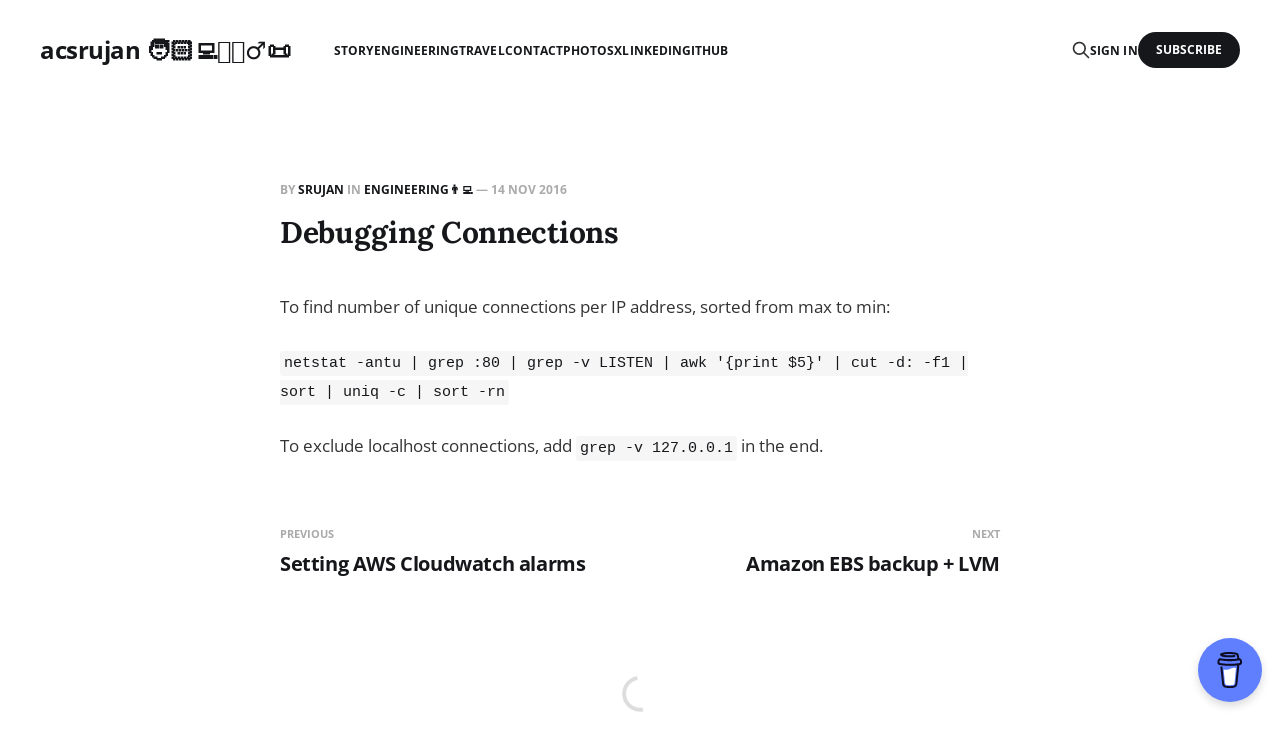

--- FILE ---
content_type: text/html; charset=utf-8
request_url: https://acsrujan.net/debugging-connections/
body_size: 5129
content:
<!DOCTYPE html>
<html lang="en">

<head>
    <meta charset="utf-8">
    <meta name="viewport" content="width=device-width, initial-scale=1">
    <title>Debugging Connections</title>
    <link rel="stylesheet" href="/assets/built/screen.css?v=2b2b21cb57">

    <link rel="icon" href="https://acsrujan.net/content/images/size/w256h256/2020/09/default.png" type="image/png">
    <link rel="canonical" href="https://acsrujan.net/debugging-connections/">
    <meta name="referrer" content="no-referrer-when-downgrade">
    
    <meta property="og:site_name" content="acsrujan 🧑🏻‍💻🧗🏻‍♂️📜">
    <meta property="og:type" content="article">
    <meta property="og:title" content="Debugging Connections">
    <meta property="og:description" content="To find number of unique connections per IP address, sorted from max to min:

netstat -antu | grep :80 | grep -v LISTEN | awk &#x27;{print $5}&#x27; | cut -d: -f1 |
sort | uniq -c | sort -rn

To exclude localhost connections, add grep -v 127.0.0.1 in the end.">
    <meta property="og:url" content="https://acsrujan.net/debugging-connections/">
    <meta property="og:image" content="https://acsrujan.net/content/images/2025/03/website_cover.png">
    <meta property="article:published_time" content="2016-11-14T17:50:35.000Z">
    <meta property="article:modified_time" content="2016-11-14T17:50:35.000Z">
    <meta property="article:tag" content="Engineering👨‍💻">
    
    <meta name="twitter:card" content="summary_large_image">
    <meta name="twitter:title" content="Debugging Connections">
    <meta name="twitter:description" content="To find number of unique connections per IP address, sorted from max to min:

netstat -antu | grep :80 | grep -v LISTEN | awk &#x27;{print $5}&#x27; | cut -d: -f1 |
sort | uniq -c | sort -rn

To exclude localhost connections, add grep -v 127.0.0.1 in the end.">
    <meta name="twitter:url" content="https://acsrujan.net/debugging-connections/">
    <meta name="twitter:image" content="https://acsrujan.net/content/images/2025/03/website_cover.png">
    <meta name="twitter:label1" content="Written by">
    <meta name="twitter:data1" content="Srujan">
    <meta name="twitter:label2" content="Filed under">
    <meta name="twitter:data2" content="Engineering👨‍💻">
    <meta name="twitter:site" content="@acsrujan">
    <meta name="twitter:creator" content="@acsrujan">
    <meta property="og:image:width" content="1200">
    <meta property="og:image:height" content="300">
    
    <script type="application/ld+json">
{
    "@context": "https://schema.org",
    "@type": "Article",
    "publisher": {
        "@type": "Organization",
        "name": "acsrujan 🧑🏻‍💻🧗🏻‍♂️📜",
        "url": "https://acsrujan.net/",
        "logo": {
            "@type": "ImageObject",
            "url": "https://acsrujan.net/content/images/size/w256h256/2020/09/default.png",
            "width": 60,
            "height": 60
        }
    },
    "author": {
        "@type": "Person",
        "name": "Srujan",
        "image": {
            "@type": "ImageObject",
            "url": "https://acsrujan.net/content/images/2020/03/CBD47B0D-6A01-4ADB-AA2B-86744DCCEB56_1_201_a.jpeg",
            "width": 841,
            "height": 1279
        },
        "url": "https://acsrujan.net/author/srujan/",
        "sameAs": [
            "https://x.com/acsrujan"
        ]
    },
    "headline": "Debugging Connections",
    "url": "https://acsrujan.net/debugging-connections/",
    "datePublished": "2016-11-14T17:50:35.000Z",
    "dateModified": "2016-11-14T17:50:35.000Z",
    "keywords": "Engineering👨‍💻",
    "description": "To find number of unique connections per IP address, sorted from max to min:\n\nnetstat -antu | grep :80 | grep -v LISTEN | awk &#x27;{print $5}&#x27; | cut -d: -f1 |\nsort | uniq -c | sort -rn\n\nTo exclude localhost connections, add grep -v 127.0.0.1 in the end.",
    "mainEntityOfPage": "https://acsrujan.net/debugging-connections/"
}
    </script>

    <meta name="generator" content="Ghost 6.10">
    <link rel="alternate" type="application/rss+xml" title="acsrujan 🧑🏻‍💻🧗🏻‍♂️📜" href="https://acsrujan.net/rss/">
    <script defer src="https://cdn.jsdelivr.net/ghost/portal@~2.56/umd/portal.min.js" data-i18n="true" data-ghost="https://acsrujan.net/" data-key="57e26033182ee435db3fc5d34e" data-api="https://acsrujan.net/ghost/api/content/" data-locale="en" crossorigin="anonymous"></script><style id="gh-members-styles">.gh-post-upgrade-cta-content,
.gh-post-upgrade-cta {
    display: flex;
    flex-direction: column;
    align-items: center;
    font-family: -apple-system, BlinkMacSystemFont, 'Segoe UI', Roboto, Oxygen, Ubuntu, Cantarell, 'Open Sans', 'Helvetica Neue', sans-serif;
    text-align: center;
    width: 100%;
    color: #ffffff;
    font-size: 16px;
}

.gh-post-upgrade-cta-content {
    border-radius: 8px;
    padding: 40px 4vw;
}

.gh-post-upgrade-cta h2 {
    color: #ffffff;
    font-size: 28px;
    letter-spacing: -0.2px;
    margin: 0;
    padding: 0;
}

.gh-post-upgrade-cta p {
    margin: 20px 0 0;
    padding: 0;
}

.gh-post-upgrade-cta small {
    font-size: 16px;
    letter-spacing: -0.2px;
}

.gh-post-upgrade-cta a {
    color: #ffffff;
    cursor: pointer;
    font-weight: 500;
    box-shadow: none;
    text-decoration: underline;
}

.gh-post-upgrade-cta a:hover {
    color: #ffffff;
    opacity: 0.8;
    box-shadow: none;
    text-decoration: underline;
}

.gh-post-upgrade-cta a.gh-btn {
    display: block;
    background: #ffffff;
    text-decoration: none;
    margin: 28px 0 0;
    padding: 8px 18px;
    border-radius: 4px;
    font-size: 16px;
    font-weight: 600;
}

.gh-post-upgrade-cta a.gh-btn:hover {
    opacity: 0.92;
}</style>
    <script defer src="https://cdn.jsdelivr.net/ghost/sodo-search@~1.8/umd/sodo-search.min.js" data-key="57e26033182ee435db3fc5d34e" data-styles="https://cdn.jsdelivr.net/ghost/sodo-search@~1.8/umd/main.css" data-sodo-search="https://acsrujan.net/" data-locale="en" crossorigin="anonymous"></script>
    
    <link href="https://acsrujan.net/webmentions/receive/" rel="webmention">
    <script defer src="/public/cards.min.js?v=2b2b21cb57"></script>
    <link rel="stylesheet" type="text/css" href="/public/cards.min.css?v=2b2b21cb57">
    <script defer src="/public/comment-counts.min.js?v=2b2b21cb57" data-ghost-comments-counts-api="https://acsrujan.net/members/api/comments/counts/"></script>
    <script defer src="/public/member-attribution.min.js?v=2b2b21cb57"></script><style>:root {--ghost-accent-color: #15171A;}</style>
    <!-- 100% privacy-first analytics -->
<script async defer src="https://scripts.simpleanalyticscdn.com/latest.js"></script>
<noscript><img src="https://queue.simpleanalyticscdn.com/noscript.gif" alt="" referrerpolicy="no-referrer-when-downgrade" /></noscript>
<script src="https://kit.fontawesome.com/7aa0b593a2.js" crossorigin="anonymous"></script>

<style>
    :where(.nav, .gh-head-menu) .nav-x a,
    :where(.nav, .gh-head-menu) .nav-github a,
    :where(.nav, .gh-head-menu) .nav-linkedin a,
    :where(.nav, .gh-head-menu) .nav-photos a,
    :where(.nav, .gh-head-menu) .nav-story a,
    :where(.nav, .gh-head-menu) .nav-travel a,
    :where(.nav, .gh-head-menu) .nav-engineering a,
    :where(.nav, .gh-head-menu) .nav-contact a {
        font-size: 0 !important;
    }

    :where(.nav, .gh-head-menu) .nav-x a::before,
    :where(.nav, .gh-head-menu) .nav-github a::before,
    :where(.nav, .gh-head-menu) .nav-linkedin a::before,
    :where(.nav, .gh-head-menu) .nav-photos a::before,
    :where(.nav, .gh-head-menu) .nav-story a::before,
    :where(.nav, .gh-head-menu) .nav-travel a::before,
    :where(.nav, .gh-head-menu) .nav-engineering a::before,
    :where(.nav, .gh-head-menu) .nav-contact a::before {
        font-family: "Font Awesome 6 Brands", "Font Awesome 6 Free", "Font Awesome 6 Solid";
        display: inline-block;
        font-size: 20px;
        font-style: normal;
        font-weight: normal;
        font-variant: normal;
        text-rendering: auto;
        -webkit-font-smoothing: antialiased;
    }

    :where(.nav, .gh-head-menu) .nav-x a::before {content: "\e61b"}
    :where(.nav, .gh-head-menu) .nav-github a::before {content: "\f09b"}
    :where(.nav, .gh-head-menu) .nav-linkedin a::before {content: "\f08c"}
    :where(.nav, .gh-head-menu) .nav-travel a::before {content: "\e52f"}
    :where(.nav, .gh-head-menu) .nav-engineering a::before {content: "\f121"}
    :where(.nav, .gh-head-menu) .nav-story a::before {content: "\f52d"}
    :where(.nav, .gh-head-menu) .nav-photos a::before {content: "\f030"} /* Photos Icon */
    :where(.nav, .gh-head-menu) .nav-contact a::before {content: "\f007"} /* Contact Me Icon */
</style>
</head>

<body class="post-template tag-engineering is-head-left-logo has-serif-title">
<div class="gh-site">

    <header id="gh-head" class="gh-head gh-outer">
        <div class="gh-head-inner gh-inner">
            <div class="gh-head-brand">
                <div class="gh-head-brand-wrapper">
                    <a class="gh-head-logo" href="https://acsrujan.net">
                            acsrujan 🧑🏻‍💻🧗🏻‍♂️📜
                    </a>
                </div>
                <button class="gh-search gh-icon-btn" aria-label="Search this site" data-ghost-search><svg xmlns="http://www.w3.org/2000/svg" fill="none" viewBox="0 0 24 24" stroke="currentColor" stroke-width="2" width="20" height="20"><path stroke-linecap="round" stroke-linejoin="round" d="M21 21l-6-6m2-5a7 7 0 11-14 0 7 7 0 0114 0z"></path></svg></button>
                <button class="gh-burger"></button>
            </div>

            <nav class="gh-head-menu">
                <ul class="nav">
    <li class="nav-story"><a href="https://acsrujan.net/tag/stories/">Story</a></li>
    <li class="nav-engineering"><a href="https://acsrujan.net/tag/engineering/">Engineering</a></li>
    <li class="nav-travel"><a href="https://acsrujan.net/tag/travel/">Travel</a></li>
    <li class="nav-contact"><a href="https://acsrujan.net/contact/">Contact</a></li>
    <li class="nav-photos"><a href="https://photos.acsrujan.net/">Photos</a></li>
    <li class="nav-x"><a href="https://x.com/acsrujan">X</a></li>
    <li class="nav-linkedin"><a href="https://linkedin.com/in/acsrujan">LinkedIn</a></li>
    <li class="nav-github"><a href="https://github.com/acsrujan">Github</a></li>
</ul>

            </nav>

            <div class="gh-head-actions">
                    <button class="gh-search gh-icon-btn" aria-label="Search this site" data-ghost-search><svg xmlns="http://www.w3.org/2000/svg" fill="none" viewBox="0 0 24 24" stroke="currentColor" stroke-width="2" width="20" height="20"><path stroke-linecap="round" stroke-linejoin="round" d="M21 21l-6-6m2-5a7 7 0 11-14 0 7 7 0 0114 0z"></path></svg></button>
                    <div class="gh-head-members">
                                <a class="gh-head-link" href="#/portal/signin" data-portal="signin">Sign in</a>
                                <a class="gh-head-btn gh-btn gh-primary-btn" href="#/portal/signup" data-portal="signup">Subscribe</a>
                    </div>
            </div>
        </div>
    </header>

    <div class="site-content">
        
<main class="site-main">


    <article class="gh-article post tag-engineering no-image">

        <header class="gh-article-header gh-canvas">
            <span class="gh-article-meta">
                By <a href="/author/srujan/">Srujan</a>
                    in
                    <a class="gh-article-tag" href="https://acsrujan.net/tag/engineering/">Engineering👨‍💻</a>
                —
                <time datetime="2016-11-14">14 Nov 2016</time>
            </span>

            <h1 class="gh-article-title">Debugging Connections</h1>


                    </header>

        <div class="gh-content gh-canvas">
            <!--kg-card-begin: markdown--><p>To find number of unique connections per IP address, sorted from max to min:</p>
<p><code>netstat -antu | grep :80 | grep -v LISTEN | awk '{print $5}' | cut -d: -f1 | sort | uniq -c | sort -rn</code></p>
<p>To exclude localhost connections, add <code>grep -v 127.0.0.1</code> in the end.</p>
<!--kg-card-end: markdown-->
        </div>

    </article>

    <div class="gh-canvas">
    <div class="navigation">
            <a class="navigation-item navigation-previous" href="/setting-aws-cloudwatch-alarms/">
                <span class="navigation-label">Previous</span>
                <h4 class="navigation-title">Setting AWS Cloudwatch alarms</h4>
            </a>
            <a class="navigation-item navigation-next" href="/amazon-ebs-backup-lvm/">
                <span class="navigation-label">Next</span>
                <h4 class="navigation-title">Amazon EBS backup + LVM</h4>
            </a>
    </div>
</div>
        <div class="gh-comments gh-canvas">
            
        <script defer src="https://cdn.jsdelivr.net/ghost/comments-ui@~1.2/umd/comments-ui.min.js" data-locale="en" data-ghost-comments="https://acsrujan.net/" data-api="https://acsrujan.net/ghost/api/content/" data-admin="https://acsrujan.net/ghost/" data-key="57e26033182ee435db3fc5d34e" data-title="null" data-count="true" data-post-id="597b829824caae0bbf637ec9" data-color-scheme="auto" data-avatar-saturation="60" data-accent-color="#15171A" data-comments-enabled="all" data-publication="acsrujan 🧑🏻‍💻🧗🏻‍♂️📜" crossorigin="anonymous"></script>
    
        </div>


        <div class="related-wrapper gh-outer">
        <section class="related-posts gh-inner">
            <h3 class="related-title">
                <span class="text">You might also like...</span>
            </h3>
            <div class="post-feed">
                    <article class="post tag-engineering u-shadow">
<a class="post-link" href="/to-be-or-not-to-be-multi-hats/">
        <figure class="post-media">
            <div class="u-placeholder same-height rectangle">
                <img
                    class="post-image u-object-fit"
                    srcset="/content/images/size/w400/2025/12/IMG_20171021_143116.jpg 400w,
                            /content/images/size/w720/2025/12/IMG_20171021_143116.jpg 750w,
                            /content/images/size/w960/2025/12/IMG_20171021_143116.jpg 960w,
                            /content/images/size/w1200/2025/12/IMG_20171021_143116.jpg 1140w,
                            /content/images/size/w2000/2025/12/IMG_20171021_143116.jpg 1920w"
                    sizes="600px"
                    src="/content/images/size/w960/2025/12/IMG_20171021_143116.jpg"
                    alt="to be or not to be: multi-hats"
                    loading="lazy"
                >
            </div>
        </figure>

    <div class="post-wrapper">
        <header class="post-header">
                <span class="post-tag">Engineering👨‍💻</span>

            <h2 class="post-title">
                to be or not to be: multi-hats
            </h2>
        </header>

            <div class="post-excerpt">
                I often hear this debate in startups, especially when progress starts to
            </div>
    </div>

    <footer class="post-footer">
        <span class="post-more">Read More</span>

        <div class="post-author">
                    <span class="post-author-link">
                        <img class="post-author-image" src="/content/images/size/w150/2020/03/CBD47B0D-6A01-4ADB-AA2B-86744DCCEB56_1_201_a.jpeg" alt="Srujan" loading="lazy">
                    </span>
        </div>
    </footer>
</a>
</article>                    <article class="post tag-engineering tag-ai-leveraged u-shadow">
<a class="post-link" href="/less-is-more/">
        <figure class="post-media">
            <div class="u-placeholder same-height rectangle">
                <img
                    class="post-image u-object-fit"
                    srcset="/content/images/size/w400/2025/10/IMG_0681_HEIC.jpg 400w,
                            /content/images/size/w720/2025/10/IMG_0681_HEIC.jpg 750w,
                            /content/images/size/w960/2025/10/IMG_0681_HEIC.jpg 960w,
                            /content/images/size/w1200/2025/10/IMG_0681_HEIC.jpg 1140w,
                            /content/images/size/w2000/2025/10/IMG_0681_HEIC.jpg 1920w"
                    sizes="600px"
                    src="/content/images/size/w960/2025/10/IMG_0681_HEIC.jpg"
                    alt="Less is More: Code Churn"
                    loading="lazy"
                >
            </div>
        </figure>

    <div class="post-wrapper">
        <header class="post-header">
                <span class="post-tag">Engineering👨‍💻</span>

            <h2 class="post-title">
                Less is More: Code Churn
            </h2>
        </header>

            <div class="post-excerpt">
                A few things stood the test of time, in software engineering for
            </div>
    </div>

    <footer class="post-footer">
        <span class="post-more">Read More</span>

        <div class="post-author">
                    <span class="post-author-link">
                        <img class="post-author-image" src="/content/images/size/w150/2020/03/CBD47B0D-6A01-4ADB-AA2B-86744DCCEB56_1_201_a.jpeg" alt="Srujan" loading="lazy">
                    </span>
        </div>
    </footer>
</a>
</article>                    <article class="post tag-drafts tag-engineering no-image u-shadow">
<a class="post-link" href="/communications/">

    <div class="post-wrapper">
        <header class="post-header">
                <span class="post-tag">drafts</span>

            <h2 class="post-title">
                Communications
            </h2>
        </header>

            <div class="post-excerpt">
                This is a WIP, will be adding more details and diagram as
            </div>
    </div>

    <footer class="post-footer">
        <span class="post-more">Read More</span>

        <div class="post-author">
                    <span class="post-author-link">
                        <img class="post-author-image" src="/content/images/size/w150/2020/03/CBD47B0D-6A01-4ADB-AA2B-86744DCCEB56_1_201_a.jpeg" alt="Srujan" loading="lazy">
                    </span>
        </div>
    </footer>
</a>
</article>                    <article class="post tag-engineering tag-thoughts u-shadow">
<a class="post-link" href="/mmm-why/">
        <figure class="post-media">
            <div class="u-placeholder same-height rectangle">
                <img
                    class="post-image u-object-fit"
                    srcset="/content/images/size/w400/2024/07/Screenshot-2024-07-31-at-12.31.08-PM.png 400w,
                            /content/images/size/w720/2024/07/Screenshot-2024-07-31-at-12.31.08-PM.png 750w,
                            /content/images/size/w960/2024/07/Screenshot-2024-07-31-at-12.31.08-PM.png 960w,
                            /content/images/size/w1200/2024/07/Screenshot-2024-07-31-at-12.31.08-PM.png 1140w,
                            /content/images/size/w2000/2024/07/Screenshot-2024-07-31-at-12.31.08-PM.png 1920w"
                    sizes="600px"
                    src="/content/images/size/w960/2024/07/Screenshot-2024-07-31-at-12.31.08-PM.png"
                    alt="Marketing Mix Modeling: The Why?"
                    loading="lazy"
                >
            </div>
        </figure>

    <div class="post-wrapper">
        <header class="post-header">
                <span class="post-tag">Engineering👨‍💻</span>

            <h2 class="post-title">
                Marketing Mix Modeling: The Why?
            </h2>
        </header>

            <div class="post-excerpt">
                Walter D. Scott, an American psychologist and professor of advertising, remarked in
            </div>
    </div>

    <footer class="post-footer">
        <span class="post-more">Read More</span>

        <div class="post-author">
                    <span class="post-author-link">
                        <img class="post-author-image" src="/content/images/size/w150/2020/03/CBD47B0D-6A01-4ADB-AA2B-86744DCCEB56_1_201_a.jpeg" alt="Srujan" loading="lazy">
                    </span>
        </div>
    </footer>
</a>
</article>            </div>
        </section>
</div>
</main>
    </div>

    <footer class="gh-foot no-menu gh-outer">
        <div class="gh-foot-inner gh-inner">
            <div class="gh-copyright">
                acsrujan 🧑🏻‍💻🧗🏻‍♂️📜 © 2026
            </div>
            <div class="gh-powered-by">
                <a href="https://ghost.org/" target="_blank" rel="noopener">Powered by Ghost</a>
            </div>
        </div>
    </footer>

</div>

    <div class="pswp" tabindex="-1" role="dialog" aria-hidden="true">
    <div class="pswp__bg"></div>

    <div class="pswp__scroll-wrap">
        <div class="pswp__container">
            <div class="pswp__item"></div>
            <div class="pswp__item"></div>
            <div class="pswp__item"></div>
        </div>

        <div class="pswp__ui pswp__ui--hidden">
            <div class="pswp__top-bar">
                <div class="pswp__counter"></div>

                <button class="pswp__button pswp__button--close" title="Close (Esc)"></button>
                <button class="pswp__button pswp__button--share" title="Share"></button>
                <button class="pswp__button pswp__button--fs" title="Toggle fullscreen"></button>
                <button class="pswp__button pswp__button--zoom" title="Zoom in/out"></button>

                <div class="pswp__preloader">
                    <div class="pswp__preloader__icn">
                        <div class="pswp__preloader__cut">
                            <div class="pswp__preloader__donut"></div>
                        </div>
                    </div>
                </div>
            </div>

            <div class="pswp__share-modal pswp__share-modal--hidden pswp__single-tap">
                <div class="pswp__share-tooltip"></div>
            </div>

            <button class="pswp__button pswp__button--arrow--left" title="Previous (arrow left)"></button>
            <button class="pswp__button pswp__button--arrow--right" title="Next (arrow right)"></button>

            <div class="pswp__caption">
                <div class="pswp__caption__center"></div>
            </div>
        </div>
    </div>
</div>
<script src="/assets/built/main.min.js?v=2b2b21cb57"></script>

<script data-name="BMC-Widget" data-cfasync="false" src="https://cdnjs.buymeacoffee.com/1.0.0/widget.prod.min.js" data-id="acsrujan" data-description="Support me on Buy me a coffee!" data-message="" data-color="#5F7FFF" data-position="Right" data-x_margin="18" data-y_margin="18"></script>

<script defer src="https://static.cloudflareinsights.com/beacon.min.js/vcd15cbe7772f49c399c6a5babf22c1241717689176015" integrity="sha512-ZpsOmlRQV6y907TI0dKBHq9Md29nnaEIPlkf84rnaERnq6zvWvPUqr2ft8M1aS28oN72PdrCzSjY4U6VaAw1EQ==" data-cf-beacon='{"version":"2024.11.0","token":"63c989d6261b4e7caea8609203a9acd5","r":1,"server_timing":{"name":{"cfCacheStatus":true,"cfEdge":true,"cfExtPri":true,"cfL4":true,"cfOrigin":true,"cfSpeedBrain":true},"location_startswith":null}}' crossorigin="anonymous"></script>
</body>
</html>